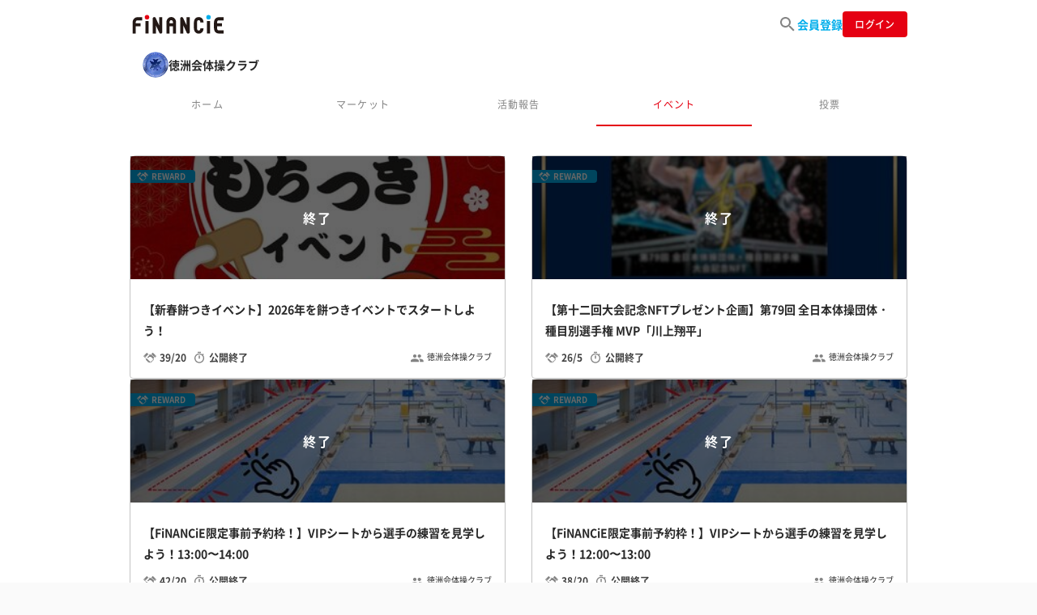

--- FILE ---
content_type: text/html; charset=utf-8
request_url: https://financie.jp/communities/209/activities
body_size: 8665
content:
<html><head><meta charset="UTF-8">
<title>イベント一覧 | 徳洲会体操クラブ | FiNANCiE</title>
<meta name="description" content="徳洲会体操クラブ | 体操クラブ | 体操選手が生涯にわたり、価値を生み出せる社会実現を目指す！">
<meta name="keywords" content="financie,フィナンシェ,ブロックチェーン,夢,ドリーム,financie">
<meta property="og:title" content="イベント一覧 | 徳洲会体操クラブ | FiNANCiE">
<meta property="og:type" content="website">
<meta property="og:url" content="https://financie.jp/communities/209/activities">
<meta property="og:image" content="https://image-financie.storage.googleapis.com/production/user/image/74454/user_icon_2022-10-21_09_29_23_%2B000074454.jpeg">
<meta property="og:site_name" content="FiNANCiE（フィナンシェ）">
<meta property="og:description" content="徳洲会体操クラブ | 体操クラブ | 体操選手が生涯にわたり、価値を生み出せる社会実現を目指す！">
<meta name="twitter:title" content="イベント一覧 | 徳洲会体操クラブ | FiNANCiE">
<meta name="twitter:card" content="summary_large_image">
<meta name="twitter:site" content="@financie_jp">
<meta name="twitter:image" content="https://image-financie.storage.googleapis.com/production/user/image/74454/user_icon_2022-10-21_09_29_23_%2B000074454.jpeg">
<meta name="twitter:description" content="徳洲会体操クラブ | 体操クラブ | 体操選手が生涯にわたり、価値を生み出せる社会実現を目指す！">
<meta name="author" content="">
<meta name="format-detection" content="telephone=no">
<meta name="viewport" content="width=device-width, initial-scale=1.0, maximum-scale=1.0, minimum-scale=1.0">
<meta name="msapplication-square70x70logo" content="/assets/ms_small-47cc13929e77a57988948922f42ce1c4721ea748ca963ac516a7f63c2a0d00ed.jpg">
<meta name="msapplication-square150x150logo" content="/assets/ms_medium-9d4072e1963d01d4a1f9a552b7f57792242a3a6ea2daf1dc30e126343a05b546.jpg">
<meta name="msapplication-wide310x150logo" content="/assets/ms_wide-9f6836ffc835d2e82551dde2049dda359f30e91f4ce7313e0c531452d3479872.jpg">
<meta name="msapplication-square310x310logo" content="/assets/ms_large-84c839070d8d81d13a741e0d3e509d9ca6374a2dfb82709e0a78cdd932ec5468.jpg">
<meta name="msapplication-TileColor" content="#ffffff">
<meta property="fb:app_id" content="330678357564833"><meta name="csrf-param" content="authenticity_token" />
<meta name="csrf-token" content="ronAcmcvd6hGbKU-Ow35PCDJMct_RMNRHCKfgwx6nqtIMpp-XJXRuei3PxHO_LOq7EXlLkuXhWJ_cEzOUy9jqg" /><link as="font" crossorigin="anonymous" rel="preload" src="/assets/NotoSansJP-Light-f99e73d97d1921c5080b01a0d977137538331e82fdd6ecd20bc3625331371063.woff" /><link as="font" crossorigin="anonymous" rel="preload" src="/assets/NotoSansJP-Regular-71eb0abe95cd50b8c2c6625a77e5ab4296a4cbd407f18098711e22c1c2e4b121.woff" /><link as="font" crossorigin="anonymous" rel="preload" src="/assets/NotoSansJP-Medium-9b889ceaebd4e0e22cd88e7130000ab2eeb696ddf2073359c98db7afb0a021a7.woff" /><link as="font" crossorigin="anonymous" rel="preload" src="/assets/NotoSansJP-Bold-0bef92134c7c47ff9608b6903d52784846f08f99040c4e43755a921f29210035.woff" /><link rel="stylesheet" href="/assets/application-fb74850c5f9fcb080e426393de4655c97838b704d8f87b7db5469b1593accc44.css" media="all" data-turbolinks-track="reload" /><link rel="stylesheet" href="/assets/default-a3544338f0b7720846b75558532de6964db8bb620d7264b04d2acbaae8756e18.css" media="all" data-turbolinks-track="reload" /><script>(function(w,d,s,l,i){w[l]=w[l]||[];w[l].push({'gtm.start':
new Date().getTime(),event:'gtm.js'});var f=d.getElementsByTagName(s)[0],
j=d.createElement(s),dl=l!='dataLayer'?'&l='+l:'';j.async=true;j.src=
'https://www.googletagmanager.com/gtm.js?id='+i+dl;f.parentNode.insertBefore(j,f);
})(window,document,'script','dataLayer',"GTM-TXWWZBR");</script><script src="/assets/main-8758ed1d3fc006a780bddd2e8d3fe3ab6bbafe5fd89e5d3ed7ec4fc01fcbab1a.js"></script><script src="/assets/eth_offchain-23d841acf708e514aca3ead1db0bc1a96fd1132860f764b44368b79d7de7c009.js" defer="defer"></script><script>const hostAddress = 'https://mainnet.infura.io/v3/b4f29f460ab44c09a7fbbb5760073b14';
const internalWallet = '337427733579335773904813047144161451814493594669';
const internalBank = '31042247403780281493619424052747156219674349819';
const teamWalletAddress = '1241446099256515437238913768767929953644617553891';
const card_supply = '40000000';</script><script>let Rails = {};
Rails.env = Rails.env || {};

Rails.env.isDevelopment = false;
Rails.env.isTest = false;
Rails.env.isSandbox = false;
Rails.env.isQa = false;
Rails.env.isProduction = true;</script><link rel="icon" type="image/x-icon" href="/assets/favicon-a03d80be518634920d207a99164e09bb5fbf7a3cf8a367856da014689b53423b.ico" /><link rel="apple-touch-icon" type="image/png" href="/assets/favicon72-ffca46b941917e74f7f6c1bf9b148f81e50df22306ff662ae14858dda9579537.png" size="72x72" /><link rel="apple-touch-icon" type="image/png" href="/assets/favicon120-4e0ad365be6053b4958538043e44297883538c990ce75b78231f022ec44c2ec1.png" size="120x120" /><link rel="apple-touch-icon" type="image/png" href="/assets/favicon152-99d0ef462ccf6f3896c7acca151882c2780038131a709b309577c1c8f3d01ab4.png" size="152x152" /><link rel="apple-touch-icon" type="image/png" href="/assets/favicon180-f9f13d347a4191af82da75a19be4be5483158b3a17e6e4e2c85d14a7021b888c.png" size="180x180" /><link rel="apple-touch-icon" type="image/png" href="/assets/favicon192-b41fdbbc560c56a9e16da0e446a9ac172cf66b7f8f4931a88cf081e277077097.png" size="192x192" /><script defer="" src="https://cdnjs.cloudflare.com/ajax/libs/jquery.touchswipe/1.6.18/jquery.touchSwipe.min.js"></script><script charset="utf-8" src="https://platform.x.com/widgets.js"></script><script src="https://cdnjs.cloudflare.com/ajax/libs/bodymovin/5.7.6/lottie.min.js"></script></head><body><div aria-hidden="true" class="modal fade" id="edit_profile_modal" role="dialog" tabindex="-1"></div><div aria-hidden="true" class="modal fade" id="edit_email_modal" role="dialog" tabindex="-1"></div><div aria-hidden="true" class="modal fade" data-backdrop="static" id="modal_followed" role="dialog" tabindex="-1"></div><noscript><iframe height="0" src="https://www.googletagmanager.com/ns.html?id=GTM-TXWWZBR" style="display:none;visibility:hidden" width="0"></iframe></noscript><div id="drawer_wrapper"><div aria-hidden="true" class="modal fade" id="drawer_modal" role="dialog" tabindex="-1"></div><header class="global not_login script__global_header"><nav class="d-flex h-100 w-100 align-items-center justify-content-between"><div class="logo-wrap"><div class="logo"><a href="/"><img alt="FiNANCiE" src="/assets/logo-8127e3ef147ebf107d4975fd6388c7245696303059631b9b7d27575587140aa5.svg" /></a></div></div><div class="button-wrap"><ul class="c-header-nav"><li class="c-header-nav__item u-px-0"><a id="link_heroes_list" href="/heroes_list?tab=featured_heroes"><img src="/assets/icon/ico_search_gray-8261c2838f4cdd1d6d885aa3a00fe3bce4fd1ac806ece882d606e1d11994470d.svg" /></a></li><li class="c-header-nav__item u-px-0"><a class="c-header-nav__link" id="link_web_signup" href="/web_auth/signup">会員登録</a></li><li class="c-header-nav__item login"><a id="link_web_signin" href="/web_auth/signin"><span class="button">ログイン</span></a></li></ul></div></nav></header><div id="toast"></div><div class="container-fluid px-0"><div class="content-wrap cth_content-wrap" id="content_wrap"><div class="content-inner"><main class="bg-transparent" id="communities"><div aria-hidden="true" class="modal fade" id="modal" role="dialog" tabindex="-1"></div><input id="gtm-owner-id" type="hidden" value="74454" /><input id="gtm-funding-round" type="hidden" value="4" /><input id="gtm-connector-address" type="hidden" value="0xOWNERCARD74454" /><input id="gtm-current_user_id" type="hidden" value="" /><input id="gtm-community_id" type="hidden" value="209" /><div class="menu_float_base"><div class="menu_float"><div class="p-user-info p-user-info--with-padding"><div class="p-user-info__user"><div class="p-user-info__img" style="background-image: url(&#39;https://image-financie.storage.googleapis.com/production/user/image/74454/user_icon_2022-10-21_09_29_23_%2B000074454.jpeg&#39;);"></div><span class="p-user-info__name">徳洲会体操クラブ</span></div></div><div class="c-tab-nav c-tab-nav--slidable"><a class="c-tab-nav__item js-ga-event-content-type " data-tab-name="home" href="/users/Tokushukai_Gym">ホーム</a><a class="c-tab-nav__item js-ga-event-content-type " data-tab-name="market" href="/communities/Tokushukai_Gym/market">マーケット</a><a class="c-tab-nav__item js-ga-event-content-type " data-tab-name="news" href="/communities/209/activity_log">活動報告</a><a class="c-tab-nav__item js-ga-event-content-type active" data-tab-name="activity" href="/communities/209/activities">イベント</a><a class="c-tab-nav__item js-ga-event-content-type " data-tab-name="vote" href="/communities/209/token_votes">投票</a></div><script>$(function () {
  // コミュニティタブ選択時のGAイベント送信
  $('.js-ga-event-content-type').on('click', function() {
    const tabName = $(this).data('tabName');
    myGaEvent.community.tab_menu.pushSelectContent(tabName);
  });
});</script></div></div><div class="container row justify-content-center"><main class="top mt-0"><section class="communities-wrap ja activity-card-wrap activity-card-wrap_no-space"><section class="content-inner no-space-bottom"></section><section class="content-inner no-space-side"><div id="script__activity_list"><div class="activity-card-list"><div class="activity-card script__activity-card" data-permission=""><a class="activity-wrap" href="/communities/209/rewards/6410"><div class="activity-header"><div class="activity-thumb"><img class="activity-thumb-image" loading="lazy" src="https://image-financie.storage.googleapis.com/production/community_activity/image/6410/user_icon_%E9%A4%85%E3%81%A4%E3%81%8D2026.jpg" /></div><div class="activity-label-wrap"><span class="activity-label reward">REWARD</span></div><div class="activity-status">終了</div></div><div class="activity-info"><div class="activity-title">【新春餅つきイベント】2026年を餅つきイベントでスタートしよう！</div><div class="activity-data-list"><div class="activity-data-item participant">39/20</div><div class="activity-data-item time">公開終了</div><div class="activity-data-item right owner-name">徳洲会体操クラブ</div></div></div></a></div><div class="activity-card script__activity-card" data-permission=""><a class="activity-wrap" href="/communities/209/rewards/6315"><div class="activity-header"><div class="activity-thumb"><img class="activity-thumb-image" loading="lazy" src="https://image-financie.storage.googleapis.com/production/community_activity/image/6315/user_icon_%E5%A4%A7%E4%BC%9A%E8%A8%98%E5%BF%B5NFT_%E3%83%95%E3%82%9A%E3%83%AC%E3%82%BB%E3%82%99%E3%83%B3%E3%83%88%E4%BC%81%E7%94%BB.jpg" /></div><div class="activity-label-wrap"><span class="activity-label reward">REWARD</span></div><div class="activity-status">終了</div></div><div class="activity-info"><div class="activity-title">【第十二回大会記念NFTプレゼント企画】第79回 全日本体操団体・種目別選手権 MVP「川上翔平」</div><div class="activity-data-list"><div class="activity-data-item participant">26/5</div><div class="activity-data-item time">公開終了</div><div class="activity-data-item right owner-name">徳洲会体操クラブ</div></div></div></a></div><div class="activity-card script__activity-card" data-permission=""><a class="activity-wrap" href="/communities/209/rewards/6038"><div class="activity-header"><div class="activity-thumb"><img class="activity-thumb-image" loading="lazy" src="https://image-financie.storage.googleapis.com/production/community_activity/image/6038/user_icon_8.jpg" /></div><div class="activity-label-wrap"><span class="activity-label reward">REWARD</span></div><div class="activity-status">終了</div></div><div class="activity-info"><div class="activity-title">【FiNANCiE限定事前予約枠！】VIPシートから選手の練習を見学しよう！13:00〜14:00</div><div class="activity-data-list"><div class="activity-data-item participant">42/20</div><div class="activity-data-item time">公開終了</div><div class="activity-data-item right owner-name">徳洲会体操クラブ</div></div></div></a></div><div class="activity-card script__activity-card" data-permission=""><a class="activity-wrap" href="/communities/209/rewards/6037"><div class="activity-header"><div class="activity-thumb"><img class="activity-thumb-image" loading="lazy" src="https://image-financie.storage.googleapis.com/production/community_activity/image/6037/user_icon_7.jpg" /></div><div class="activity-label-wrap"><span class="activity-label reward">REWARD</span></div><div class="activity-status">終了</div></div><div class="activity-info"><div class="activity-title">【FiNANCiE限定事前予約枠！】VIPシートから選手の練習を見学しよう！12:00〜13:00</div><div class="activity-data-list"><div class="activity-data-item participant">38/20</div><div class="activity-data-item time">公開終了</div><div class="activity-data-item right owner-name">徳洲会体操クラブ</div></div></div></a></div><div class="activity-card script__activity-card" data-permission=""><a class="activity-wrap" href="/communities/209/rewards/6036"><div class="activity-header"><div class="activity-thumb"><img class="activity-thumb-image" loading="lazy" src="https://image-financie.storage.googleapis.com/production/community_activity/image/6036/user_icon_6.jpg" /></div><div class="activity-label-wrap"><span class="activity-label reward">REWARD</span></div><div class="activity-status">終了</div></div><div class="activity-info"><div class="activity-title">【FiNANCiE限定事前予約枠！】ギャラリーから選手の練習を見学しよう！14:30〜14:55</div><div class="activity-data-list"><div class="activity-data-item participant">61/100</div><div class="activity-data-item time">公開終了</div><div class="activity-data-item right owner-name">徳洲会体操クラブ</div></div></div></a></div><div class="activity-card script__activity-card" data-permission=""><a class="activity-wrap" href="/communities/209/rewards/6035"><div class="activity-header"><div class="activity-thumb"><img class="activity-thumb-image" loading="lazy" src="https://image-financie.storage.googleapis.com/production/community_activity/image/6035/user_icon_5.jpg" /></div><div class="activity-label-wrap"><span class="activity-label reward">REWARD</span></div><div class="activity-status">終了</div></div><div class="activity-info"><div class="activity-title">【FiNANCiE限定事前予約枠！】ギャラリーから選手の練習を見学しよう！14:00〜14:25</div><div class="activity-data-list"><div class="activity-data-item participant">56/100</div><div class="activity-data-item time">公開終了</div><div class="activity-data-item right owner-name">徳洲会体操クラブ</div></div></div></a></div><div class="activity-card script__activity-card" data-permission=""><a class="activity-wrap" href="/communities/209/rewards/6034"><div class="activity-header"><div class="activity-thumb"><img class="activity-thumb-image" loading="lazy" src="https://image-financie.storage.googleapis.com/production/community_activity/image/6034/user_icon_4.jpg" /></div><div class="activity-label-wrap"><span class="activity-label reward">REWARD</span></div><div class="activity-status">終了</div></div><div class="activity-info"><div class="activity-title">【FiNANCiE限定事前予約枠！】ギャラリーから選手の練習を見学しよう！13:30〜13:55</div><div class="activity-data-list"><div class="activity-data-item participant">36/100</div><div class="activity-data-item time">公開終了</div><div class="activity-data-item right owner-name">徳洲会体操クラブ</div></div></div></a></div><div class="activity-card script__activity-card" data-permission=""><a class="activity-wrap" href="/communities/209/rewards/6033"><div class="activity-header"><div class="activity-thumb"><img class="activity-thumb-image" loading="lazy" src="https://image-financie.storage.googleapis.com/production/community_activity/image/6033/user_icon_3.jpg" /></div><div class="activity-label-wrap"><span class="activity-label reward">REWARD</span></div><div class="activity-status">終了</div></div><div class="activity-info"><div class="activity-title">【FiNANCiE限定事前予約枠！】ギャラリーから選手の練習を見学しよう！13:00〜13:25</div><div class="activity-data-list"><div class="activity-data-item participant">32/100</div><div class="activity-data-item time">公開終了</div><div class="activity-data-item right owner-name">徳洲会体操クラブ</div></div></div></a></div><div class="activity-card script__activity-card" data-permission=""><a class="activity-wrap" href="/communities/209/rewards/6032"><div class="activity-header"><div class="activity-thumb"><img class="activity-thumb-image" loading="lazy" src="https://image-financie.storage.googleapis.com/production/community_activity/image/6032/user_icon_2.jpg" /></div><div class="activity-label-wrap"><span class="activity-label reward">REWARD</span></div><div class="activity-status">終了</div></div><div class="activity-info"><div class="activity-title">【FiNANCiE限定事前予約枠！】ギャラリーから選手の練習を見学しよう！12:30〜12:55</div><div class="activity-data-list"><div class="activity-data-item participant">38/100</div><div class="activity-data-item time">公開終了</div><div class="activity-data-item right owner-name">徳洲会体操クラブ</div></div></div></a></div><div class="activity-card script__activity-card" data-permission=""><a class="activity-wrap" href="/communities/209/rewards/6031"><div class="activity-header"><div class="activity-thumb"><img class="activity-thumb-image" loading="lazy" src="https://image-financie.storage.googleapis.com/production/community_activity/image/6031/user_icon_1.jpg" /></div><div class="activity-label-wrap"><span class="activity-label reward">REWARD</span></div><div class="activity-status">終了</div></div><div class="activity-info"><div class="activity-title">【FiNANCiE限定事前予約枠！】ギャラリーから選手の練習を見学しよう！12:00〜12:25</div><div class="activity-data-list"><div class="activity-data-item participant">47/100</div><div class="activity-data-item time">公開終了</div><div class="activity-data-item right owner-name">徳洲会体操クラブ</div></div></div></a></div><div class="activity-card script__activity-card" data-permission=""><a class="activity-wrap" href="/communities/209/rewards/5724"><div class="activity-header"><div class="activity-thumb"><img class="activity-thumb-image" loading="lazy" src="https://image-financie.storage.googleapis.com/production/community_activity/image/5724/user_icon_3.jpg" /></div><div class="activity-label-wrap"><span class="activity-label reward">REWARD</span></div><div class="activity-status">終了</div></div><div class="activity-info"><div class="activity-title">【1月31日】練習見学リワード</div><div class="activity-data-list"><div class="activity-data-item participant">5/2</div><div class="activity-data-item time">公開終了</div><div class="activity-data-item right owner-name">徳洲会体操クラブ</div></div></div></a></div><div class="activity-card script__activity-card" data-permission=""><a class="activity-wrap" href="/communities/209/rewards/5723"><div class="activity-header"><div class="activity-thumb"><img class="activity-thumb-image" loading="lazy" src="https://image-financie.storage.googleapis.com/production/community_activity/image/5723/user_icon_4.jpg" /></div><div class="activity-label-wrap"><span class="activity-label reward">REWARD</span></div><div class="activity-status">終了</div></div><div class="activity-info"><div class="activity-title">【12月20日】練習見学リワード</div><div class="activity-data-list"><div class="activity-data-item participant">8/2</div><div class="activity-data-item time">公開終了</div><div class="activity-data-item right owner-name">徳洲会体操クラブ</div></div></div></a></div><div class="activity-card script__activity-card" data-permission=""><a class="activity-wrap" href="/communities/209/rewards/5722"><div class="activity-header"><div class="activity-thumb"><img class="activity-thumb-image" loading="lazy" src="https://image-financie.storage.googleapis.com/production/community_activity/image/5722/user_icon_5.jpg" /></div><div class="activity-label-wrap"><span class="activity-label reward">REWARD</span></div><div class="activity-status">終了</div></div><div class="activity-info"><div class="activity-title">【11月22日】練習見学リワード</div><div class="activity-data-list"><div class="activity-data-item participant">4/2</div><div class="activity-data-item time">公開終了</div><div class="activity-data-item right owner-name">徳洲会体操クラブ</div></div></div></a></div><div class="activity-card script__activity-card" data-permission=""><a class="activity-wrap" href="/communities/209/rewards/5721"><div class="activity-header"><div class="activity-thumb"><img class="activity-thumb-image" loading="lazy" src="https://image-financie.storage.googleapis.com/production/community_activity/image/5721/user_icon_%E5%A4%A7%E4%BC%9A%E8%A8%98%E5%BF%B5NFT_%E3%83%95%E3%82%9A%E3%83%AC%E3%82%BB%E3%82%99%E3%83%B3%E3%83%88%E4%BC%81%E7%94%BB.jpg" /></div><div class="activity-label-wrap"><span class="activity-label reward">REWARD</span></div><div class="activity-status">終了</div></div><div class="activity-info"><div class="activity-title">【第十一回大会記念NFTプレゼント企画】体操Japan Open 2025 MVP「川上翔平」</div><div class="activity-data-list"><div class="activity-data-item participant">23/5</div><div class="activity-data-item time">公開終了</div><div class="activity-data-item right owner-name">徳洲会体操クラブ</div></div></div></a></div><div class="activity-card script__activity-card" data-permission=""><a class="activity-wrap" href="/communities/209/rewards/5680"><div class="activity-header"><div class="activity-thumb"><img class="activity-thumb-image" loading="lazy" src="https://image-financie.storage.googleapis.com/production/community_activity/image/5680/user_icon_%EF%BC%92%EF%BC%90%EF%BC%92%EF%BC%95%E5%9B%A3%E4%BD%93%E8%A9%A6%E5%90%88%E5%A0%B1%E5%91%8A%E4%BC%9A%E3%83%AA%E3%83%AF%E3%83%BC%E3%83%88%E3%82%99%E7%94%BB%E5%83%8F.jpg" /></div><div class="activity-label-wrap"><span class="activity-label reward">REWARD</span></div><div class="activity-status">終了</div></div><div class="activity-info"><div class="activity-title">【試合報告会参加者募集！】第79回全日本団体・種目別選手権試合報告会</div><div class="activity-data-list"><div class="activity-data-item participant">28/20</div><div class="activity-data-item time">公開終了</div><div class="activity-data-item right owner-name">徳洲会体操クラブ</div></div></div></a></div><div class="activity-card script__activity-card" data-permission=""><a class="activity-wrap" href="/communities/209/rewards/5679"><div class="activity-header"><div class="activity-thumb"><img class="activity-thumb-image" loading="lazy" src="https://image-financie.storage.googleapis.com/production/community_activity/image/5679/user_icon_%EF%BC%92%EF%BC%90%EF%BC%92%EF%BC%95%E5%9B%A3%E4%BD%93%E5%BF%9C%E6%8F%B4%E5%9B%A3%E3%83%AA%E3%83%AF%E3%83%BC%E3%83%88%E3%82%99%E7%94%BB%E5%83%8F.jpg" /></div><div class="activity-label-wrap"><span class="activity-label reward">REWARD</span></div><div class="activity-status">終了</div></div><div class="activity-info"><div class="activity-title">【第79回全日本団体・種目別選手権応援団員募集！】徳洲会体操クラブの応援団員として一緒に応援しませんか？</div><div class="activity-data-list"><div class="activity-data-item participant">8/100</div><div class="activity-data-item time">公開終了</div><div class="activity-data-item right owner-name">徳洲会体操クラブ</div></div></div></a></div><div class="activity-card script__activity-card" data-permission=""><a class="activity-wrap" href="/communities/209/rewards/4530"><div class="activity-header"><div class="activity-thumb"><img class="activity-thumb-image" loading="lazy" src="https://image-financie.storage.googleapis.com/production/community_activity/image/4530/user_icon_%E5%A4%A7%E4%BC%9A%E8%A8%98%E5%BF%B5NFT_%E3%83%95%E3%82%9A%E3%83%AC%E3%82%BB%E3%82%99%E3%83%B3%E3%83%88%E4%BC%81%E7%94%BB.png" /></div><div class="activity-label-wrap"><span class="activity-label reward">REWARD</span></div><div class="activity-status">終了</div></div><div class="activity-info"><div class="activity-title">【第十回大会記念NFTプレゼント企画】第64回 NHK杯 MVP「石澤大翔」</div><div class="activity-data-list"><div class="activity-data-item participant">28/5</div><div class="activity-data-item time">公開終了</div><div class="activity-data-item right owner-name">徳洲会体操クラブ</div></div></div></a></div><div class="activity-card script__activity-card" data-permission=""><a class="activity-wrap" href="/communities/209/rewards/4285"><div class="activity-header"><div class="activity-thumb"><img class="activity-thumb-image" loading="lazy" src="https://image-financie.storage.googleapis.com/production/community_activity/image/4285/user_icon_%E5%A4%A7%E4%BC%9A%E8%A8%98%E5%BF%B5NFT_%E3%83%95%E3%82%9A%E3%83%AC%E3%82%BB%E3%82%99%E3%83%B3%E3%83%88%E4%BC%81%E7%94%BB.jpg" /></div><div class="activity-label-wrap"><span class="activity-label reward">REWARD</span></div><div class="activity-status">終了</div></div><div class="activity-info"><div class="activity-title">【第九回大会記念NFTプレゼント企画】第79回 全日本体操個人総合選手権 MVP「長谷川毅&amp;藤巻竣平」</div><div class="activity-data-list"><div class="activity-data-item participant">24/5</div><div class="activity-data-item time">公開終了</div><div class="activity-data-item right owner-name">徳洲会体操クラブ</div></div></div></a></div><div class="activity-card script__activity-card" data-permission=""><a class="activity-wrap" href="/communities/209/rewards/4264"><div class="activity-header"><div class="activity-thumb"><img class="activity-thumb-image" loading="lazy" src="https://image-financie.storage.googleapis.com/production/community_activity/image/4264/user_icon_NHK_CUP%E3%83%AA%E3%83%AF%E3%83%BC%E3%83%88%E3%82%99.jpg" /></div><div class="activity-label-wrap"><span class="activity-label reward">REWARD</span></div><div class="activity-status">終了</div></div><div class="activity-info"><div class="activity-title">【NHK杯応援団員募集！】徳洲会体操クラブの応援団員として一緒に応援しませんか？</div><div class="activity-data-list"><div class="activity-data-item participant">26/10</div><div class="activity-data-item time">公開終了</div><div class="activity-data-item right owner-name">徳洲会体操クラブ</div></div></div></a></div><div class="activity-card script__activity-card" data-permission=""><a class="activity-wrap" href="/communities/209/rewards/4162"><div class="activity-header"><div class="activity-thumb"><img class="activity-thumb-image" loading="lazy" src="https://image-financie.storage.googleapis.com/production/community_activity/image/4162/user_icon_1.jpg" /></div><div class="activity-label-wrap"><span class="activity-label reward">REWARD</span></div><div class="activity-status">終了</div></div><div class="activity-info"><div class="activity-title">【10月25日】練習見学リワード</div><div class="activity-data-list"><div class="activity-data-item participant">6/2</div><div class="activity-data-item time">公開終了</div><div class="activity-data-item right owner-name">徳洲会体操クラブ</div></div></div></a></div><script>$(function() { localStorage.removeItem('activities_list:current_page'); });</script><script>$('#script__see_more').removeClass('d-none');</script></div><div class="d-none" id="script__spinner"><div class="d-flex justify-content-center align-items-center pt-5 pb-3"><div class="spinner-dot-silver" id="script__spinner"></div><script>function showSpinner() {
  $('#script__spinner').show();
}

function hideSpinner(duration = 1000) {
  $('#script__spinner').fadeOut(duration);
}</script></div></div><div class="see_more_text"><a class="text-link blue" id="script__see_more" onClick="SeeMore.onClick({&quot;api_path&quot;:&quot;/api/communities/209/activities&quot;,&quot;element&quot;:&quot;script__see_more&quot;,&quot;key&quot;:&quot;activities_list:current_page&quot;})" href="javascript:void(0)">もっと見る</a></div></div></section></section></main><div id="toast"></div></div></main><script>$(function(){
  $(document).on('click', '.script__activity_lock_follower', function(elem) {
    const $elem = $(elem.currentTarget);
    const id = $elem.data('user-id');
    const community_id = $elem.data('community-id');
    const url = `/users/${id}/follow/${community_id}`;
    const market_status = $elem.data('market-status');

    if ( $elem.hasClass('script__unlock_follow_clicked') ) {
      return false;
    }
    $elem.addClass('script__unlock_follow_clicked');

    $.ajax({
      url: url,
      method: 'PUT',
      dataType: 'json',
    }).done(function (data, textStatus, jqXHR) {
      toast('フォローしました', 'info');
      // 他のイベントもロック解除させるケースがあるためリロード
      $('#modal_followed').attr('data-market-status', market_status);
      $('#modal_followed').html("<div id=\"modal_followed_introduction\"><div class=\"modal-dialog\"><div class=\"modal-content\"><div class=\"modal-header\"><h2>オーナーの応援を始めよう！<\/h2><\/div><div class=\"modal-body\"><div class=\"txt-center\"><img class=\"follow_img\" src=\"/assets/follow/intro_modal-8c98b3145c8058d452e72ff31c9307f399046c787c1eba2a82c20deb415a7d76.svg\" /><\/div><div class=\"follow_description\">トークンを活用するとミッションへの協力や<br>お礼であるリワードというイベントに参加できます。<\/div><div class=\"follow_description\" id=\"script__follow_description\"><\/div><\/div><div class=\"modal-footer\"><ul class=\"link-btn-list column\"><li><a id=\"script__get_card_btn\" class=\"link-btn blue script__smooth_anchor\" data-smooth=\"#trade_card\" href=\"javascript:void(0);\">トークンを購入する<\/a><\/li><li class=\"txt-center\"><a class=\"text_close script__reload\" data-dismiss=\"modal\" href=\"javascript:void(0);\">閉じる<\/a><\/li><\/ul><\/div><\/div><\/div><\/div><script>\$(function(){\n  const market_status = \$(\'#modal_followed\').data(\'market-status\');\n  const \$get_card_btn = \$(\'#script__get_card_btn\');\n  const \$follow_description = \$(\'#script__follow_description\');\n\n  switch(market_status) {\n    case \'no_held\':\n      \$follow_description.html(\'参加にはトークンが必要になります。<br><span class=\"follow_notice\">※近日中にサポーター募集が開催されるので<br>マーケットページで開催日を確認してみましょう！<\/span>\');\n      \$get_card_btn.text(\"マーケットを確認する\");\n      break;\n    case \'auction\':\n    case \'additional_card_sale\':\n      \$follow_description.html(\'参加にはトークンが必要になるので<br>ぜひ購入してみましょう！\');\n      \$get_card_btn.text(\"購入してトークンを入手する\");\n      break;\n    case \'market\':\n    default:\n      \$follow_description.html(\'参加にはトークンが必要になるので<br>ぜひ購入してみましょう！\');\n      \$get_card_btn.text(\"トークンを購入する\");\n      break;\n  }\n});<\/script><script>\$(\'.script__reload\').on(\'click\', function () {\n  location.reload();\n});<\/script>");
      $('#modal_followed #modal_followed_introduction .script__smooth_anchor').attr('href', `/users/${id}/cards/#trade_card`);
      $('#modal_followed').modal('show');
    }).fail(function (jqXHR, textStatus, errorThrown) {
      toast(`エラーが発生しました:${jqXHR.status}`, 'error');
      $elem.removeClass('script__unlock_follow_clicked');
    });
  });

  const Activity = {};
  Activity.permit = function () {
    $('.script__activity-card').each(function(index, elem) {
      const $elem = $(elem);
      const permission_scope = $elem.data('permission');
      if ( !permission_scope ) {
        return true;
      }

      const $unlock = $elem.find('.script__activity_lock_' + permission_scope);
      if ( !$unlock.length ) {
        return true;
      }

      $unlock.show();
    });
  }
  window.Activity = Activity;

  Activity.permit();

});</script></div></div></div></div><script>Localize.initialize("{&quot;bidded_cards&quot;:&quot;トークンへの購入が完了しました&quot;,&quot;bought_cards&quot;:&quot;トークンを購入しました&quot;,&quot;bought_ticket&quot;:&quot;チケットを購入しました&quot;,&quot;consumed_cards&quot;:&quot;トークンを使用しました&quot;,&quot;consumed_ticket&quot;:&quot;チケットを使用しました&quot;,&quot;demo_eth_application&quot;:&quot;デモ用イーサを申請しました。しばらくお待ち下さい(数十秒〜数分)&quot;,&quot;demo_eth_get&quot;:&quot;デモ用イーサを取得しました。Step2に遷移します。&quot;,&quot;deposit_currency_complete&quot;:&quot;入金が完了しました: {amount}円&quot;,&quot;different_address_detected_on_metamask&quot;:&quot;登録されているアドレスと異なるアドレスでウォレットにログインしています\u003cbr\u003eウォレットのアカウントを切り替えるか、アカウント設定で現在のアドレスを登録し直してください。&quot;,&quot;error&quot;:&quot;エラーが発生しました:&quot;,&quot;error_card_balance_not_enough&quot;:&quot;トークン数が不足しています。&quot;,&quot;error_consumable_balance_not_enough&quot;:&quot;FiNANCiEポイントの残高が不足しています。&quot;,&quot;error_missing_funds_not_enough&quot;:&quot;購入額が残り募集額を上回っています。&quot;,&quot;error_bid_amount_less_than_500&quot;:&quot;購入額は最低500ptから募集しています。&quot;,&quot;eth_insufficient_funds&quot;:&quot;ETH残高が不足しています。&quot;,&quot;found_duplicated_approval_for_cards_sale&quot;:&quot;前回の売却残高が残っています。新たに売却を行うため、一度リセットして下さい&quot;,&quot;found_duplicated_approval_for_ticket_purchase&quot;:&quot;前回の使用残高が残っています。新たに購入を行うため、一度リセットして下さい&quot;,&quot;how_to_setup_wallet&quot;:&quot;セットアップ方法はこちら&quot;,&quot;logged_address_login&quot;:&quot;登録しているアドレスでログインしました。&quot;,&quot;metamask_not_installed&quot;:&quot;ウォレットがインストールされていません&quot;,&quot;new_tickets_sales_begin&quot;:&quot;新たなチケットの販売が開始しました&quot;,&quot;credit_card_invalid&quot;:&quot;クレジットカードが不正な番号です&quot;,&quot;payment_credit_token_err&quot;:&quot;クレジットカード情報登録処理に失敗しました。&quot;,&quot;please_check_remittance_details_and_click_submit_button&quot;:&quot;送金内容を確認の上「確認」を押して下さい&quot;,&quot;please_click_submit_button_to_approve_cards_for_sale&quot;:&quot;売却トークン数を確認してウォレットで送信(Approve)して下さい&quot;,&quot;please_click_submit_button_to_approve_cards_for_tickets&quot;:&quot;使用トークン数を確認してウォレットで送信(Approve)して下さい&quot;,&quot;please_login_metamask&quot;:&quot;ウォレットでログインしてください&quot;,&quot;please_switch_metamask_to_private_network&quot;:&quot;ウォレットでプライベートネットワークに接続してください&quot;,&quot;preparing_sales&quot;:&quot;売り出し準備中&quot;,&quot;processing_to_approve_cards&quot;:&quot;送信(Approve)確認中...(数十秒〜数分)&quot;,&quot;processing_to_bid_cards&quot;:&quot;購入処理を実行しました。&quot;,&quot;processing_to_create_internal_wallet&quot;:&quot;内部ウォレットの作成中...(数十秒〜数分)&quot;,&quot;processing_to_order_cards&quot;:&quot;購入処理を実行しました。&quot;,&quot;processing_to_receive_cards&quot;:&quot;トークンを受け取りました。&quot;,&quot;processing_to_sell_cards&quot;:&quot;売却処理を実行しました。&quot;,&quot;processing_halted_due_to_rate_limiting&quot;:&quot;時間をおいて再度お試しください。&quot;,&quot;processing_halted_due_to_invalid_key&quot;:&quot;時間をおいて再度お試しください。&quot;,&quot;received_cards&quot;:&quot;トークン受け取りが完了しました&quot;,&quot;reregistration&quot;:&quot;変更&quot;,&quot;saved-wallet-type&quot;:&quot;ウォレットタイプを変更しました&quot;,&quot;sold_cards&quot;:&quot;トークンを売却しました&quot;,&quot;status_code&quot;:&quot;ステータスコード:&quot;,&quot;trying_to_bid_cards_please_click_submit_button&quot;:&quot;トークンの購入サポーター募集に入札します。送金内容を確認の上、「確認」を押して下さい&quot;,&quot;trying_to_consume_cards_please_click_submit_button&quot;:&quot;{0}トークンを使用します。確認の上もう一度「確認」を押して下さい。&quot;,&quot;trying_to_receive_cards_please_click_submit_button&quot;:&quot;トークンを受け取ります。「確認」を押して下さい&quot;,&quot;trying_to_register_wallet_address_please_click_submit_button&quot;:&quot;ウォレットを登録します。「確認」を押して下さい&quot;,&quot;trying_to_sell_cards_please_click_submit_button&quot;:&quot;{0}トークンを売却します。確認の上もう一度「確認」を押して下さい。&quot;,&quot;wallet_address_register_process&quot;:&quot;ウォレット登録処理中です。ページを遷移せずそのままお待ち下さい(数十秒〜数分)&quot;,&quot;wallet_address_registered&quot;:&quot;ウォレットの登録が完了しました&quot;,&quot;waiting_opening_marketplace&quot;:&quot;初期サポーター募集は終了しました&quot;,&quot;introduction_sidemenu&quot;:&quot; サイドメニュー\u003cbr\u003e フォローしているオーナーのコミュニティの各チャンネルプロフィールページを選択できます&quot;,&quot;introduction_mymenu&quot;:&quot; マイメニュー\u003cbr\u003e マイページのウォレット（入金・出金）機能、各種ガイド・ヘルプを選択できます&quot;,&quot;introduction_usericon&quot;:&quot; オーナーのプロフィールページへ移動できます\u003cbr\u003e プロフィールページではトークンの売買ができます&quot;,&quot;input&quot;:{&quot;required_value&quot;:&quot;メールアドレスを入力してください&quot;,&quot;only_one_at_mark_is_required&quot;:&quot;@マークは1個のみ必要です&quot;,&quot;required_value_before_and_after_at_mark&quot;:&quot;@マークの前後には値が必要です&quot;},&quot;market&quot;:{&quot;buy&quot;:{&quot;rejected_by_limit_per_trade1&quot;:&quot;1取引あたりの支払い額を超えています。&quot;,&quot;rejected_by_limit_per_trade2&quot;:&quot;pt以内で入力ください。&quot;,&quot;rejected_by_trading_limitation1&quot;:&quot;購入後単価 ¥ &quot;,&quot;rejected_by_trading_limitation2&quot;:&quot;/トークン以下になる支払額を指定ください。&quot;,&quot;exceeded_limit_price&quot;:[&quot;値幅制限を上回る取引結果になるため、\u003cbr\u003e&quot;,&quot;リクエストがキャンセルされました&quot;]},&quot;sell&quot;:{&quot;rejected_by_limit_per_trade1&quot;:&quot;1取引あたりの売却額を超えています。売却額が、¥&quot;,&quot;rejected_by_limit_per_trade2&quot;:&quot;以内になるようにトークン数を入力してください。&quot;,&quot;rejected_by_trading_limitation1&quot;:&quot;売却後単価 ¥ &quot;,&quot;rejected_by_trading_limitation2&quot;:&quot;/トークン以上になるトークン数を指定ください。&quot;,&quot;exceeded_limit_price&quot;:[&quot;値幅制限を下回る取引結果になるため、\u003cbr\u003e&quot;,&quot;リクエストがキャンセルされました&quot;]}},&quot;toast&quot;:{&quot;follow&quot;:&quot;フォローしました&quot;,&quot;unfollow&quot;:&quot;フォロー解除しました&quot;}}");</script></body></html><script>window.addEventListener('load', function() {$('#flash').toggleClass('fadeout');});</script>

--- FILE ---
content_type: image/svg+xml
request_url: https://financie.jp/assets/icon/ico_hands_white-a7d40c60961c3cc1b3080fe24c8ee745ed68fb32164aedea496d6355ec96c747.svg
body_size: 2069
content:
<svg width="15" height="15" viewBox="0 0 15 15" fill="none" xmlns="http://www.w3.org/2000/svg">
<path d="M7.75717 3.87305H7.7578C7.75843 3.87368 7.75843 3.87368 7.75843 3.87368L7.75717 3.87305Z" fill="white"/>
<path d="M11.632 8.54115C11.9229 8.18671 12.2719 7.62852 12.2278 7.02515L9.23255 4.02992C9.23255 4.02992 8.69003 3.89548 8.04169 4.03622C7.94788 3.97496 7.85296 3.91915 7.75739 3.87289C7.27197 3.63705 6.78763 3.58358 6.42494 3.58707C6.40168 3.58707 6.37953 3.58815 6.35718 3.58883L5.80162 4.14439L5.88828 4.13568C5.89847 4.13481 5.91371 4.13199 5.92367 4.12962C5.93715 4.12637 6.1526 4.07662 6.45881 4.07706C6.73335 4.07706 7.07846 4.11811 7.42118 4.25949C7.227 4.36071 7.03522 4.49448 6.85628 4.67346C5.8661 5.66363 4.96604 6.56366 4.96604 6.56366L4.96648 6.5641C4.96106 6.56952 4.95564 6.57409 4.95019 6.57951C4.6937 6.8358 4.68394 7.24499 4.92066 7.51344C4.92977 7.52363 4.93979 7.53453 4.95019 7.54493C5.21647 7.81145 5.64869 7.81186 5.91561 7.54493L6.9553 6.50525C7.13445 6.57064 7.31082 6.60907 7.48001 6.62818C7.71022 6.65425 7.92719 6.64446 8.11965 6.61731C8.58898 6.55086 8.81181 6.48049 8.81181 6.48049L11.2624 8.93126C11.2624 8.93126 11.2763 8.9191 11.2973 8.89977L11.6514 9.25379C11.7436 9.34634 11.7886 9.46511 11.7888 9.58631C11.7886 9.70707 11.7435 9.82608 11.6511 9.9186C11.5586 10.0107 11.44 10.0559 11.3191 10.0561C11.1981 10.0559 11.0793 10.0107 10.9868 9.9186C10.9411 9.87298 10.8779 9.8467 10.8134 9.84691C10.7487 9.8467 10.6857 9.87298 10.6401 9.9186C10.5945 9.96421 10.5685 10.0272 10.5685 10.0919C10.5685 10.1564 10.5945 10.2194 10.6401 10.2652C10.7324 10.3575 10.7776 10.4764 10.7778 10.5975C10.7776 10.7183 10.7324 10.8373 10.6399 10.9296C10.5474 11.0219 10.4286 11.0671 10.3078 11.0675C10.1866 11.0671 10.0681 11.0219 9.97551 10.9296C9.92993 10.8842 9.86671 10.8579 9.80222 10.8582C9.73748 10.8579 9.67449 10.8843 9.6289 10.9296C9.58329 10.9755 9.55724 11.0384 9.55724 11.1032C9.55724 11.1674 9.58332 11.2307 9.6289 11.2765C9.72119 11.3688 9.76636 11.4876 9.7666 11.6084C9.76636 11.7295 9.72119 11.8485 9.6289 11.9406C9.53635 12.0332 9.41759 12.0783 9.29659 12.0786C9.17562 12.0783 9.05682 12.0332 8.9643 11.9406L8.75688 11.7335C8.75665 11.733 8.75621 11.7326 8.7558 11.7321C8.71042 11.6868 8.64699 11.6604 8.58271 11.6604C8.51797 11.6604 8.45498 11.6868 8.40939 11.7325C8.36378 11.7777 8.3375 11.8411 8.3375 11.9057C8.3375 11.9702 8.36378 12.0331 8.40939 12.0787C8.50168 12.1713 8.54685 12.2903 8.54709 12.4115C8.54665 12.5322 8.50147 12.6512 8.40919 12.7435C8.31687 12.8359 8.19807 12.881 8.07708 12.8812C7.95591 12.881 7.83708 12.8359 7.74479 12.7435L7.59731 12.5961L7.64835 12.5453C7.91372 12.2799 7.91395 11.8496 7.64855 11.5842C7.38315 11.3188 6.95287 11.3188 6.6875 11.5842L6.63646 11.6352L6.61103 11.6101C6.74179 11.3544 6.70314 11.035 6.48939 10.8212C6.2757 10.6075 5.95622 10.5689 5.70057 10.6996L5.64995 10.649C5.7807 10.3936 5.74226 10.0741 5.52854 9.86038C5.31485 9.64666 4.99514 9.60802 4.73972 9.73874L4.6891 9.68815C4.81985 9.43274 4.78141 9.11323 4.56769 8.89953C4.35377 8.68581 4.03429 8.64717 3.77885 8.77789L3.53343 8.53247L3.51843 8.51859C3.51626 8.51686 3.4789 8.48469 3.42157 8.42736C3.39052 8.3963 3.35337 8.35742 3.31276 8.31204L3.31256 8.31181L3.30711 8.30595L3.30799 8.30703C3.1792 8.16236 3.01736 7.95169 2.89748 7.70413C2.82298 7.55035 2.76476 7.38398 2.73632 7.20957L2.33322 7.6127C2.36861 7.72001 2.4101 7.82273 2.45659 7.91809C2.60407 8.22128 2.79236 8.46453 2.94222 8.63284L2.94289 8.63416L2.94831 8.64002L2.94807 8.63938C2.99498 8.69173 3.03799 8.73667 3.07514 8.77403C3.13311 8.8318 3.17527 8.86959 3.19308 8.885L3.40701 9.09896L3.01215 9.49379C2.74672 9.75919 2.74695 10.1892 3.01215 10.4547C3.27755 10.72 3.70757 10.72 3.9732 10.4547C3.70757 10.72 3.70777 11.1503 3.9732 11.4157C4.2386 11.6809 4.66862 11.6809 4.93405 11.4157C4.66862 11.6809 4.66862 12.1114 4.93405 12.3766C5.19966 12.642 5.6297 12.642 5.89511 12.3766L6.28973 11.9819L6.09318 12.1787C5.82758 12.4442 5.82775 12.8742 6.09318 13.1396C6.35861 13.405 6.78843 13.405 7.05403 13.1396L7.25058 12.9428L7.39806 13.0903C7.58483 13.2773 7.83201 13.372 8.07699 13.3716C8.32177 13.372 8.56891 13.2773 8.75571 13.0903C8.9123 12.9337 9.00333 12.7348 9.02893 12.5304C9.11624 12.5558 9.20636 12.5688 9.2965 12.5688C9.54148 12.5688 9.78843 12.4746 9.97543 12.2873C10.1622 12.1005 10.2569 11.8534 10.2567 11.6088C10.2567 11.5908 10.255 11.573 10.2541 11.5552C10.2719 11.5561 10.2899 11.5576 10.3077 11.5576C10.5525 11.558 10.7997 11.4633 10.9864 11.2763C11.1735 11.0893 11.2679 10.8424 11.2677 10.5976C11.2677 10.5796 11.2664 10.5615 11.2653 10.5437C11.2831 10.5448 11.3009 10.5464 11.319 10.5464C11.5637 10.5464 11.8109 10.4521 11.9975 10.2653C12.1847 10.0783 12.2792 9.83138 12.279 9.5864C12.2794 9.34142 12.1849 9.09424 11.9979 8.90744L11.632 8.54115Z" fill="white"/>
<path d="M4.05952 1.72754L0 5.7868L1.68322 7.47026L5.74292 3.41073L4.05952 1.72754ZM2.02963 6.03439C1.86565 6.1986 1.59961 6.1986 1.43561 6.03439C1.27163 5.87062 1.27163 5.60437 1.43561 5.4406C1.59958 5.27639 1.86565 5.27639 2.02963 5.4406C2.19384 5.60437 2.19384 5.87065 2.02963 6.03439Z" fill="white"/>
<path d="M10.9405 1.62891L9.25708 3.3121L13.3168 7.37159L15 5.6884L10.9405 1.62891ZM12.9702 5.93602C12.8062 5.77204 12.8062 5.50576 12.9702 5.34199C13.1343 5.17778 13.4002 5.17778 13.5644 5.34199C13.7284 5.50573 13.7284 5.77201 13.5644 5.93602C13.4002 6.09999 13.1343 6.09999 12.9702 5.93602Z" fill="white"/>
</svg>


--- FILE ---
content_type: application/javascript; charset=utf-8
request_url: https://financie.jp/assets/eth_offchain-23d841acf708e514aca3ead1db0bc1a96fd1132860f764b44368b79d7de7c009.js
body_size: 1083
content:
function bidsAmount(e,t){const o=new web3js.eth.Contract(internalWalletAbi,internalWallet),n=$('input[name="user_id"]').val();o.methods.bidsOfAuctions(e,n).call(t)}function canClaimTokens(e,t){const o=new web3js.eth.Contract(internalWalletAbi,internalWallet),n=$('input[name="user_id"]').val();o.methods.delegateCanClaimTokens(n,e).call(t)}function estimateClaimTokens(e,t){const o=new web3js.eth.Contract(internalWalletAbi,internalWallet),n=$('input[name="user_id"]').val();o.methods.delegateEstimateClaimTokens(n,e).call(t)}function getMyTokenBalance(e,t){const o=new web3js.eth.Contract(internalWalletAbi,internalWallet),n=$('input[name="user_id"]').val();o.methods.getBalanceOfToken(e,n).call((function(e,o){t(e,o)}))}function buyCards(e=null,t=""){const o=$("#connector-address").val();if(isValidAddress(o)){const n=$("#buy-cards-key").val();let l=web3js.utils.toWei(uncommafy($("#confirm-payment").text()),"ether"),a=web3js.utils.toWei(uncommafy($("#min-return").text()),"ether"),r=web3js.utils.toWei(uncommafy($("#commission").text()),"ether");$.ajax({url:"/wallet_api/buy_cards",type:"POST",dataType:"json",data:{buy_cards_key:n,amount:l,min_return:a,card_address:o,commission:r}}).done((function(o){const n=$("#platformtoken-amount.d-none").val(),l=$("#ownerid-to-buy").val(),a=$("#following-flag.d-none").val();let r={currency:GA_EVENT_PARAMS.currency.point,trade_amount:n,trade_ownerid:l,item_id:e};pushDataLayerTradeSecondaryBuy(r);const s=parseInt(n,10);isNaN(s)||logEvent("spend_virtual_currency",{item_name:"market",virtual_currency_name:"financie_point",value:s}),$(".term-selector.active").click(),o.restricted?$("#modal-restricted-buy-token").modal("show"):o.buyError?($("#modal-buy-error .p-induction-modal__note").html(o.buyError),$("#modal-buy-error").modal("show")):o.buyErrorNoMessage?$("#modal-buy-error-no-message").modal("show"):(notifyTokenBuyEvent(e),"false"===a&&(dataLayer.push({event:"following",owner_id:l}),t&&($(".script__user-follow").toggleClass("followed"),$(".script__user_follow_button").text(t),$(".script__user_follow_button").data("method","DELETE"),$(".c-round-button").toggleClass("c-round-button--outlined")),window.followButtonVue&&(window.followButtonVue.$children[0].isFollowingData=!0)),$("#modal_community_induction").length?$("#modal_community_induction").modal("show"):$("#modal-buy-token").length&&$("#modal-buy-token").modal("show"))})).fail((function(e){handleError(e.responseJSON.result)}))}}function sellCards(e=null){const t=$("#connector-address").val();if(isValidAddress(t)){let o=web3js.utils.toWei(uncommafy($("#confirm-sell").text()),"ether"),n=web3js.utils.toWei(uncommafy($("#min-return-sell").text()),"ether");$.ajax({url:"/wallet_api/sell_cards",type:"POST",dataType:"json",data:{amount:o,min_return:n,card_address:t}}).done((function(t){const o=$("#price-min-return").val(),n=$("#ownerid-to-sell").val();let l={currency:GA_EVENT_PARAMS.currency.point,trade_amount:o,trade_ownerid:n,item_id:e};pushDataLayerTradeSecondarySell(l),notifyTokenSellEvent(),t.restricted?$("#modal-restricted-sell-token").modal("show"):t.sellErrorNoMessage?$("#modal-sell-error-no-message").modal("show"):t.sellError?($("#modal-sell-error .p-induction-modal__note").html(t.sellError),$("#modal-sell-error").modal("show")):$("#modal_top_owners_ranking_list").length?$("#modal_top_owners_ranking_list").modal("show"):$("#modal-sell-token").modal("show"),$(".term-selector.active").click()})).fail((function(e){handleError(e.responseJSON.result)}))}}function claim(){const e=$("#hero-id").val(),t=$("#round").val(),o=$("#connector-address").val();isValidAddress(o)&&$.ajax({url:"/wallet_api/receive_cards",type:"POST",dataType:"json",data:{hero_id:e,round:t}}).done((function(e){toast(e.result,"confirm",toast_lifetime_long)})).fail((function(e){handleError(e.responseJSON.result)}))}function bid(){let e=web3js.utils.toWei(uncommafy($("#platformtoken-amount").val()),"ether");if(e<=0)return;const t=$("#hero-id").val(),o=$("#round").val(),n=$("#connector-address").val();null!=t&&null!=o&&isValidAddress(n)&&$.ajax({url:"/wallet_api/bid_cards",type:"POST",dataType:"json",data:{amount:e,hero_id:t,round:o}}).done((function(e){toast(e.result,"confirm",toast_lifetime_long),triggerUpdateBalance()})).fail((function(e){handleError(e.responseJSON.result)}))}const toast_lifetime_short=3e3,toast_lifetime_long=1e4;

--- FILE ---
content_type: image/svg+xml
request_url: https://financie.jp/assets/icon/ico_person-f53740d48f7bd3e8ab65d27ffb76484dc00b650869178faa7e1f70062ce17a41.svg
body_size: 55
content:
<svg width="15" height="10" viewBox="0 0 15 10" fill="none" xmlns="http://www.w3.org/2000/svg">
<path d="M10 4C11.1067 4 11.9933 3.10667 11.9933 2C11.9933 0.893333 11.1067 0 10 0C8.89333 0 8 0.893333 8 2C8 3.10667 8.89333 4 10 4ZM4.66667 4C5.77333 4 6.66 3.10667 6.66 2C6.66 0.893333 5.77333 0 4.66667 0C3.56 0 2.66667 0.893333 2.66667 2C2.66667 3.10667 3.56 4 4.66667 4ZM4.66667 5.33333C3.11333 5.33333 0 6.11333 0 7.66667V9.33333H9.33333V7.66667C9.33333 6.11333 6.22 5.33333 4.66667 5.33333ZM10 5.33333C9.80667 5.33333 9.58667 5.34667 9.35333 5.36667C10.1267 5.92667 10.6667 6.68 10.6667 7.66667V9.33333H14.6667V7.66667C14.6667 6.11333 11.5533 5.33333 10 5.33333Z" fill="#848484"/>
</svg>


--- FILE ---
content_type: image/svg+xml
request_url: https://financie.jp/assets/icon/ico_hands_dark-916fdc6c1a2c3abf2002de54d78fbcbd9411b67b70c2c028fb51e209ed1860f6.svg
body_size: 2081
content:
<svg width="15" height="15" viewBox="0 0 15 15" fill="none" xmlns="http://www.w3.org/2000/svg">
<path d="M7.75717 3.87305H7.7578C7.75843 3.87368 7.75843 3.87368 7.75843 3.87368L7.75717 3.87305Z" fill="#848484"/>
<path d="M11.632 8.54115C11.9229 8.18671 12.2719 7.62852 12.2278 7.02515L9.23255 4.02992C9.23255 4.02992 8.69003 3.89548 8.04169 4.03622C7.94788 3.97496 7.85296 3.91915 7.75739 3.87289C7.27197 3.63705 6.78763 3.58358 6.42494 3.58707C6.40168 3.58707 6.37953 3.58815 6.35718 3.58883L5.80162 4.14439L5.88828 4.13568C5.89847 4.13481 5.91371 4.13199 5.92367 4.12962C5.93715 4.12637 6.1526 4.07662 6.45881 4.07706C6.73335 4.07706 7.07846 4.11811 7.42118 4.25949C7.227 4.36071 7.03522 4.49448 6.85628 4.67346C5.8661 5.66363 4.96604 6.56366 4.96604 6.56366L4.96648 6.5641C4.96106 6.56952 4.95564 6.57409 4.95019 6.57951C4.6937 6.8358 4.68394 7.24499 4.92066 7.51344C4.92977 7.52363 4.93979 7.53453 4.95019 7.54493C5.21647 7.81145 5.64869 7.81186 5.91561 7.54493L6.9553 6.50525C7.13445 6.57064 7.31082 6.60907 7.48001 6.62818C7.71022 6.65425 7.92719 6.64446 8.11965 6.61731C8.58898 6.55086 8.81181 6.48049 8.81181 6.48049L11.2624 8.93126C11.2624 8.93126 11.2763 8.9191 11.2973 8.89977L11.6514 9.25379C11.7436 9.34634 11.7886 9.46511 11.7888 9.58631C11.7886 9.70707 11.7435 9.82608 11.6511 9.9186C11.5586 10.0107 11.44 10.0559 11.3191 10.0561C11.1981 10.0559 11.0793 10.0107 10.9868 9.9186C10.9411 9.87298 10.8779 9.8467 10.8134 9.84691C10.7487 9.8467 10.6857 9.87298 10.6401 9.9186C10.5945 9.96421 10.5685 10.0272 10.5685 10.0919C10.5685 10.1564 10.5945 10.2194 10.6401 10.2652C10.7324 10.3575 10.7776 10.4764 10.7778 10.5975C10.7776 10.7183 10.7324 10.8373 10.6399 10.9296C10.5474 11.0219 10.4286 11.0671 10.3078 11.0675C10.1866 11.0671 10.0681 11.0219 9.97551 10.9296C9.92993 10.8842 9.86671 10.8579 9.80222 10.8582C9.73748 10.8579 9.67449 10.8843 9.6289 10.9296C9.58329 10.9755 9.55724 11.0384 9.55724 11.1032C9.55724 11.1674 9.58332 11.2307 9.6289 11.2765C9.72119 11.3688 9.76636 11.4876 9.7666 11.6084C9.76636 11.7295 9.72119 11.8485 9.6289 11.9406C9.53635 12.0332 9.41759 12.0783 9.29659 12.0786C9.17562 12.0783 9.05682 12.0332 8.9643 11.9406L8.75688 11.7335C8.75665 11.733 8.75621 11.7326 8.7558 11.7321C8.71042 11.6868 8.64699 11.6604 8.58271 11.6604C8.51797 11.6604 8.45498 11.6868 8.40939 11.7325C8.36378 11.7777 8.3375 11.8411 8.3375 11.9057C8.3375 11.9702 8.36378 12.0331 8.40939 12.0787C8.50168 12.1713 8.54685 12.2903 8.54709 12.4115C8.54665 12.5322 8.50147 12.6512 8.40919 12.7435C8.31687 12.8359 8.19807 12.881 8.07708 12.8812C7.95591 12.881 7.83708 12.8359 7.74479 12.7435L7.59731 12.5961L7.64835 12.5453C7.91372 12.2799 7.91395 11.8496 7.64855 11.5842C7.38315 11.3188 6.95287 11.3188 6.6875 11.5842L6.63646 11.6352L6.61103 11.6101C6.74179 11.3544 6.70314 11.035 6.48939 10.8212C6.2757 10.6075 5.95622 10.5689 5.70057 10.6996L5.64995 10.649C5.7807 10.3936 5.74226 10.0741 5.52854 9.86038C5.31485 9.64666 4.99514 9.60802 4.73972 9.73874L4.6891 9.68815C4.81985 9.43274 4.78141 9.11323 4.56769 8.89953C4.35377 8.68581 4.03429 8.64717 3.77885 8.77789L3.53343 8.53247L3.51843 8.51859C3.51626 8.51686 3.4789 8.48469 3.42157 8.42736C3.39052 8.3963 3.35337 8.35742 3.31276 8.31204L3.31256 8.31181L3.30711 8.30595L3.30799 8.30703C3.1792 8.16236 3.01736 7.95169 2.89748 7.70413C2.82298 7.55035 2.76476 7.38398 2.73632 7.20957L2.33322 7.6127C2.36861 7.72001 2.4101 7.82273 2.45659 7.91809C2.60407 8.22128 2.79236 8.46453 2.94222 8.63284L2.94289 8.63416L2.94831 8.64002L2.94807 8.63938C2.99498 8.69173 3.03799 8.73667 3.07514 8.77403C3.13311 8.8318 3.17527 8.86959 3.19308 8.885L3.40701 9.09896L3.01215 9.49379C2.74672 9.75919 2.74695 10.1892 3.01215 10.4547C3.27755 10.72 3.70757 10.72 3.9732 10.4547C3.70757 10.72 3.70777 11.1503 3.9732 11.4157C4.2386 11.6809 4.66862 11.6809 4.93405 11.4157C4.66862 11.6809 4.66862 12.1114 4.93405 12.3766C5.19966 12.642 5.6297 12.642 5.89511 12.3766L6.28973 11.9819L6.09318 12.1787C5.82758 12.4442 5.82775 12.8742 6.09318 13.1396C6.35861 13.405 6.78843 13.405 7.05403 13.1396L7.25058 12.9428L7.39806 13.0903C7.58483 13.2773 7.83201 13.372 8.07699 13.3716C8.32177 13.372 8.56891 13.2773 8.75571 13.0903C8.9123 12.9337 9.00333 12.7348 9.02893 12.5304C9.11624 12.5558 9.20636 12.5688 9.2965 12.5688C9.54148 12.5688 9.78843 12.4746 9.97543 12.2873C10.1622 12.1005 10.2569 11.8534 10.2567 11.6088C10.2567 11.5908 10.255 11.573 10.2541 11.5552C10.2719 11.5561 10.2899 11.5576 10.3077 11.5576C10.5525 11.558 10.7997 11.4633 10.9864 11.2763C11.1735 11.0893 11.2679 10.8424 11.2677 10.5976C11.2677 10.5796 11.2664 10.5615 11.2653 10.5437C11.2831 10.5448 11.3009 10.5464 11.319 10.5464C11.5637 10.5464 11.8109 10.4521 11.9975 10.2653C12.1847 10.0783 12.2792 9.83138 12.279 9.5864C12.2794 9.34142 12.1849 9.09424 11.9979 8.90744L11.632 8.54115Z" fill="#848484"/>
<path d="M4.05952 1.72754L0 5.7868L1.68322 7.47026L5.74292 3.41073L4.05952 1.72754ZM2.02963 6.03439C1.86565 6.1986 1.59961 6.1986 1.43561 6.03439C1.27163 5.87062 1.27163 5.60437 1.43561 5.4406C1.59958 5.27639 1.86565 5.27639 2.02963 5.4406C2.19384 5.60437 2.19384 5.87065 2.02963 6.03439Z" fill="#848484"/>
<path d="M10.9405 1.62891L9.25708 3.3121L13.3168 7.37159L15 5.6884L10.9405 1.62891ZM12.9702 5.93602C12.8062 5.77204 12.8062 5.50576 12.9702 5.34199C13.1343 5.17778 13.4002 5.17778 13.5644 5.34199C13.7284 5.50573 13.7284 5.77201 13.5644 5.93602C13.4002 6.09999 13.1343 6.09999 12.9702 5.93602Z" fill="#848484"/>
</svg>


--- FILE ---
content_type: image/svg+xml
request_url: https://financie.jp/assets/icon/ico_clock_dark-02d4809c59e3c2dae2882beffebaa8efe53dd26ea15bc9b86e2ed35022e8e22c.svg
body_size: 100
content:
<svg width="15" height="15" viewBox="0 0 15 15" fill="none" xmlns="http://www.w3.org/2000/svg">
<path d="M9.375 0.625H5.625V1.875H9.375V0.625ZM6.875 8.75H8.125V5H6.875V8.75ZM11.8938 4.61875L12.7812 3.73125C12.5125 3.4125 12.2188 3.1125 11.9 2.85L11.0125 3.7375C10.0438 2.9625 8.825 2.5 7.5 2.5C4.39375 2.5 1.875 5.01875 1.875 8.125C1.875 11.2312 4.3875 13.75 7.5 13.75C10.6125 13.75 13.125 11.2312 13.125 8.125C13.125 6.8 12.6625 5.58125 11.8938 4.61875ZM7.5 12.5C5.08125 12.5 3.125 10.5437 3.125 8.125C3.125 5.70625 5.08125 3.75 7.5 3.75C9.91875 3.75 11.875 5.70625 11.875 8.125C11.875 10.5437 9.91875 12.5 7.5 12.5Z" fill="#848484"/>
</svg>
